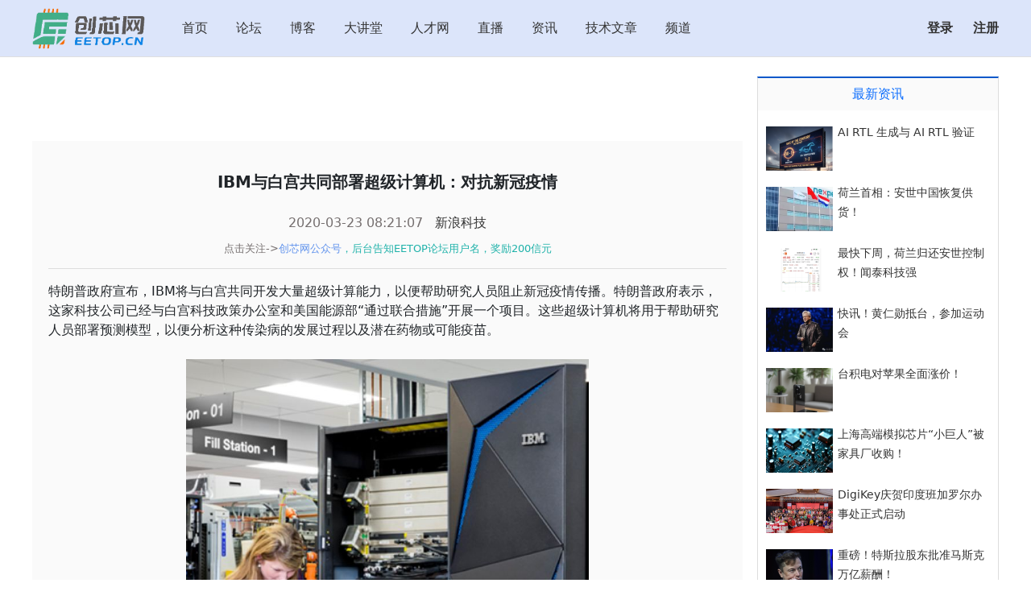

--- FILE ---
content_type: text/html; charset=utf-8
request_url: https://www.eetop.cn/consumer/6948004.html
body_size: 6816
content:
<!DOCTYPE html>
<html>
<head>
    <title>IBM与白宫共同部署超级计算机：对抗新冠疫情 - 综合电子 - -EETOP-创芯网</title>
    <meta charset="utf-8">
    <meta name="viewport" content="width=device-width, initial-scale=1">
    <link rel="stylesheet" type="text/css" href="https://www.eetop.cn/statics/css/third/index.css"/>
    <link rel="stylesheet" type="text/css" href="https://www.eetop.cn/statics/css/third/show.css"/>
    <link rel="stylesheet" type="text/css" href="https://www.eetop.cn/statics/css/third/list.css"/>
    <link rel="stylesheet" type="text/css" href="https://www.eetop.cn/statics/css/third/channel.css"/>
    <link rel="stylesheet" type="text/css" href="https://www.eetop.cn/statics/css/third/tag_list.css"/>
    <link rel="stylesheet" type="text/css" href="https://www.eetop.cn/statics/css/third/global.css"/>
    <link rel="stylesheet" type="text/css" href="https://www.eetop.cn/statics/css/third/right.css"/>
    <link rel="stylesheet" type="text/css" href="https://www.eetop.cn/statics/css/third/header.css"/>
    <link rel="stylesheet" type="text/css" href="https://www.eetop.cn/statics/css/third/page.css" />
    <link rel="stylesheet" type="text/css" href="https://www.eetop.cn/statics/css/third/bootstrap.min.css"/>
    <link rel="stylesheet" type="text/css" href="https://www.eetop.cn/statics/css/third/swiper-bundle.min.css"/>
    <script type="text/javascript" src="https://www.eetop.cn/statics/js/third/jquery.js"></script>
    <script type="text/javascript" src="https://www.eetop.cn/statics/js/jquery.sgallery.js"></script>
    <script type="text/javascript" src="https://www.eetop.cn/statics/js/jquery.cookie.js"></script>
    <script type="text/javascript" src="https://www.eetop.cn/statics/js/third/bootstrap.bundle.min.js"></script>
    <script src="https://www.eetop.cn/statics/js/drivers/jquery.bxslider.min.js"></script>
</head>
<body>    <div class="header clearfix">
    <div class="w1200">
        <div class="show_logo fl" style="width: 13%;">
            <a href="/"><img src="https://www.eetop.cn/statics/images/drivers/new_logo.png" alt=""></a>
        </div>
        <div class="fl show_hd">
            <a href="/">首页</a>
                                                            <a href="https://bbs.eetop.cn">论坛</a>
                                                <a href="https://blog.eetop.cn">博客</a>
                                                <a href="https://edu.eetop.cn/">大讲堂</a>
                                                <a href="https://www.icjob.top/">人才网</a>
                                                <a href="https://live.eetop.cn/">直播</a>
                                                <a href="https://www.eetop.cn/news/1">资讯</a>
                                                                                    <a class="hover_a lis_a nav_l c_f nav_q" href="https://www.eetop.cn/tech/1" target="_blank">技术文章</a>
            <a class="hover_a lis_a nav_l c_f nav_q" href="https://www.eetop.cn/channel.html" target="_blank">频道</a>
        </div>
        <div class="fr login">
                            <!-- {https://www.eetop.cn/index.php?m=member&c=index&a=login&siteid=1 -->
                <!-- https://bbs.eetop.cn/member.php?mod=logging&action=login&source=pc -->
                <a href="https://bbs.eetop.cn/member.php?mod=logging&action=login&source=pc&forward=https%3A%2F%2Fwww.eetop.cn%2Fconsumer%2F6948004.html" target="_blank">登录</a>
                <a href="https://bbs.eetop.cn/member.php?mod=register&source=pc&forward=https%3A%2F%2Fwww.eetop.cn%2Fconsumer%2F6948004.html" target="_blank">注册</a>
                    </div>
    </div>
</div>    <div class="content w1200">
        <style>
            .djgb{
                
                background: #fff;
                /*padding: 50px;*/
                text-align: center;
                position: fixed;
                top: 30%;
                left: 28%;
                border: 2px solid #ddd;
                display: none;
            }
            .djgb span{
                display: inline-block;
                width: 20px;
                height: 20px;
                border-left: 2px solid #ddd;
                border-bottom: 2px solid #ddd;
                position: absolute;
                top: 0;
                right: 0;
                line-height: 16px;
                color: red;
                cursor: pointer;
            }
            iframe.gb_ewm{
                padding-top: 50px;
            }
        </style>
        <div class="djgb" id="djgb_hide">
            <span id="gb">x</span>
            <!-- <img style="width: 200px;" src="https://www.eetop.wang/statics/images/drivers/eetop_gzh.jpg" alt="">
            <p>手机扫码关注，后台输入EETOP BBS 用户名，奖励200信元</p> -->
            <iframe class="gb_ewm"  src="https://static.eetop.cn/show_hide/show_h.html" style="width: 540px; height: 400px;"></iframe>
        </div>

        <div class="row1 py-4 clearfix">
            <div class="list text-body fl" style="width: 73.5%;">
                <div class="all_banner" style="height:80px;    text-align: center;">

  <!-- Revive Adserver Asynchronous JS Tag - Generated with Revive Adserver v5.3.1 -->
<ins data-revive-zoneid="104" data-revive-id="e76a76247adb8b56caf1e3a551f669c2"></ins>
<script async src="//openx.eetop.cn/www/delivery/asyncjs.php"></script>
</div>                <div class="show_con clearfix" style="background: #fafafa;">
                    <div class="s_tit py-3">
                        <p class="pb-4">IBM与白宫共同部署超级计算机：对抗新冠疫情</p>
                        <span style="margin-right: 10px;">2020-03-23 08:21:07  </span>
                        <span style="color: #333;">新浪科技</span>
                        <!-- 分享代码 -->
                                                <!-- 内容页-点击关闭 -->
                        <div style="padding: 10px 0 15px; text-align: center; border-bottom: 1px solid #ddd; font-size: 13px; color: rgb(32, 178, 170);">
                                <span>点击关注-></span><span id="djgb1" style="color: rgb(100, 149, 237); cursor: pointer;">创芯网公众号</span>，后台告知EETOP论坛用户名，奖励200信元
                        </div>                    </div>
                    <div class="s_con" id="s_con">
                        <div>
                                                                                    <span style="font-size:16px;">特朗普政府宣布，IBM将与白宫共同开发大量超级计算能力，以便帮助研究人员阻止新冠疫情传播。特朗普政府表示，这家科技公司已经与白宫科技政策办公室和美国能源部&ldquo;通过联合措施&rdquo;开展一个项目。这些超级计算机将用于帮助研究人员部署预测模型，以便分析这种传染病的发展过程以及潜在药物或可能疫苗。</span><br />
<br />
<div style="text-align: center;"><span style="font-size:16px;"><img alt="" src="http://www.eetop.cn/uploadfile/2020/0323/20200323082156704.jpg" style="width: 500px; height: 500px;" /></span><br />
&nbsp;</div>
<div><span style="font-size:16px;">该项目将会评估来自世界各地的研究方案，并将超级计算资源分配给最能产生立竿见影效果的项目。相关的研究人员都将可以使用这些资源。</span></div>
<p><span style="font-size:16px;">IBM Summit超级计算机系统已经帮助美国能源部确定了有望对抗新冠病毒的药物成分。</span></p>
<p><span style="font-size:16px;">这个联合项目组的其他合作伙伴包括美国国家航空航天局（NASA）、麻省理工学院、伦斯勒理工学院、劳伦斯&middot;利弗莫尔国家实验室、阿贡国家实验室、橡树岭国家实验室、桑迪亚国家实验室和洛斯阿拉莫斯国家实验室以及国家科学基金会。</span><br />
&nbsp;</p>
<hr />
<p>免责声明：本文由作者原创。文章内容系作者个人观点，转载目的在于传递更多信息，并不代表EETOP赞同其观点和对其真实性负责。如涉及作品内容、版权和其它问题，请及时联系我们，我们将在第一时间删除！</p>
                                                                                </div>
                    </div>
                    <p style="font-weight: 600; ">关键词：
                                                    <a style="" href="https://www.eetop.cn/tags/IBM" target="_blank"><span>IBM</span></a>
                                                    <a style="" href="https://www.eetop.cn/tags/%E8%B6%85%E7%BA%A7%E8%AE%A1%E7%AE%97%E6%9C%BA" target="_blank"><span>超级计算机</span></a>
                                            </p>
                </div>
                <div class="gjc_s mt-4">
                    <div class="gjc" style="">
                        <!-- <p style="font-weight: 600;">关键词：<span>半导体产业</span></p> -->
                        <ul class="clearfix mt-3 ewm">
                            <li>
                                <img src="../../../statics/images/drivers/eetop_gzh.jpg" alt="">
                                <p>EETOP 官方微信</p>
                            </li>
                            <li>
                                <img src="../../../statics/images/drivers/cxdjt.jpg" alt="">
                                <p>创芯大讲堂 在线教育</p>
                            </li>
                            <li>
                                <img src="../../../statics/images/drivers/bdtcxw.png" alt="">
                                <p>半导体创芯网  快讯</p>
                            </li>
                        </ul>
                    </div>
                    <div class="xgwz">
                        <p class="mt-4 mb-4 pb-3 show_l">相关文章</p>
                        <ul class="clearfix">
                            <li class="fl">上一篇：<a href="https://www.eetop.cn/consumer/6947998.html" target="_blank">&ldquo;新基建&rdquo;成风口，莫让这一短板成掣肘</a></li>
                            <li class="fr" style="text-align: right;">下一篇：<a href="https://www.eetop.cn/consumer/6948005.html" target="_blank">疫情下无人骑车 共享滑板车企业Lime计</a></li>
                        </ul>
                    </div>
                    <div class="bk15"></div>
                    <script type="text/javascript" src="https://www.eetop.cn/index.php?m=mood&c=index&a=init&id=100-6948004-1"></script>                                                            <!-- <div class="ysyd">
                        <p class="mt-4 mb-4 pb-3 show_l">延伸阅读</p>
                        <ul class="clearfix">
                                                        <li>
                                <a href="https://www.eetop.cn/consumer/6944454.html" target="_blank"><img width="165" height="124" src="http://www.eetop.cn/uploadfile/2019/0607/20190607020738372.jpg" alt=""></a>
                                <p class="mt-3"><a href="https://www.eetop.cn/consumer/6944454.html" target="_blank">IBM最新裁员1700人</a></p>
                            </li>
                                                        <li>
                                <a href="https://www.eetop.cn/consumer/6944770.html" target="_blank"><img width="165" height="124" src="http://www.eetop.cn/uploadfile/2019/0702/20190702100506454.jpg" alt=""></a>
                                <p class="mt-3"><a href="https://www.eetop.cn/consumer/6944770.html" target="_blank">IBM利用磁共振对</a></p>
                            </li>
                                                        <li>
                                <a href="https://www.eetop.cn/consumer/6945209.html" target="_blank"><img width="165" height="124" src="http://www.eetop.cn/uploadfile/2019/0801/20190801010027603.jpg" alt=""></a>
                                <p class="mt-3"><a href="https://www.eetop.cn/consumer/6945209.html" target="_blank">前IBM HR 副总</a></p>
                            </li>
                                                        <li>
                                <a href="https://www.eetop.cn/consumer/6946177.html" target="_blank"><img width="165" height="124" src="http://www.eetop.cn/uploadfile/2019/1022/20191022022758321.jpg" alt=""></a>
                                <p class="mt-3"><a href="https://www.eetop.cn/consumer/6946177.html" target="_blank">IBM驳斥谷歌量子</a></p>
                            </li>
                                                    </ul>
                    </div> -->
                                                            <div class="commList mt-4 clearfix">
                        <h3 class="mb-3" style="font-size: 18px;">全部评论</h3>
                        <ul class="list">
                                                        <iframe src="https://www.eetop.cn/index.php?m=comment&c=index&a=init&commentid=content_100-6948004-1&iframe=1" width="99%" height="100%" id="comment_iframe" frameborder="0"
                            scrolling="no"></iframe>
                                                    </ul>
                    </div>
                </div>
            </div>
                <div class="list text-body fr" style="width: 25%;">
    <!-- <div class="zx_banner mb10" style="width: 100%; height: 250px;">
        <ins data-revive-zoneid="73" data-revive-id="e76a76247adb8b56caf1e3a551f669c2"></ins>
        <script async src="//openx.eetop.cn/www/delivery/asyncjs.php"></script>
    </div> -->
    <div  class="mb-3 right_banner" style="display: none;">
        <script async src="https://pagead2.googlesyndication.com/pagead/js/adsbygoogle.js?client=ca-pub-8645452338518100" crossorigin="anonymous"></script>
        <!-- 300*250-1 -->
        <ins class="adsbygoogle"
             style="display:inline-block;width:300px;height:250px"
             data-ad-client="ca-pub-8645452338518100"
             data-ad-slot="3830890257"></ins>
        <script>
             (adsbygoogle = window.adsbygoogle || []).push({});
        </script>
    </div>    <div class="right_1 mb-3">
        <ul class="nav1 nav-tabs1">
            <li class="nav-item">
                <a class="nav-link">最新资讯</a>
            </li>
        </ul>
        <div class="tab-content">
            <div class="tab-pane fade show active tab_show clearfix" style="padding-bottom: 15px";>
                <div class="sz">
                    <ul class="clearfix">
                                                                                <li class="clearfix">
                                <!-- <i></i> -->
                                <a href="https://www.eetop.cn/semi/6964756.html" target="_blank"><img class="fl" style="width: 30%;" src="https://www.eetop.cn/uploadfile/2025/1108/thumb_83_55_20251108112727748.png" alt=""></a>
                                <div class="fr tab_r" style="width: 68%;">
                                    <a href="https://www.eetop.cn/semi/6964756.html" target="_blank">AI RTL 生成与 AI RTL 验证</a>
                                    <!-- <p>120 阅读</p> -->
                                </div>
                            </li>
                                                        <li class="clearfix">
                                <!-- <i></i> -->
                                <a href="https://www.eetop.cn/semi/6964755.html" target="_blank"><img class="fl" style="width: 30%;" src="https://www.eetop.cn/uploadfile/2025/1108/thumb_83_55_20251108112500833.png" alt=""></a>
                                <div class="fr tab_r" style="width: 68%;">
                                    <a href="https://www.eetop.cn/semi/6964755.html" target="_blank">荷兰首相：安世中国恢复供货！</a>
                                    <!-- <p>120 阅读</p> -->
                                </div>
                            </li>
                                                        <li class="clearfix">
                                <!-- <i></i> -->
                                <a href="https://www.eetop.cn/semi/6964754.html" target="_blank"><img class="fl" style="width: 30%;" src="https://www.eetop.cn/uploadfile/2025/1107/thumb_83_55_20251107055132185.jpg" alt=""></a>
                                <div class="fr tab_r" style="width: 68%;">
                                    <a href="https://www.eetop.cn/semi/6964754.html" target="_blank">最快下周，荷兰归还安世控制权！闻泰科技强</a>
                                    <!-- <p>120 阅读</p> -->
                                </div>
                            </li>
                                                        <li class="clearfix">
                                <!-- <i></i> -->
                                <a href="https://www.eetop.cn/semi/6964753.html" target="_blank"><img class="fl" style="width: 30%;" src="https://www.eetop.cn/uploadfile/2025/1107/thumb_83_55_20251107013727684.jpg" alt=""></a>
                                <div class="fr tab_r" style="width: 68%;">
                                    <a href="https://www.eetop.cn/semi/6964753.html" target="_blank">快讯！黄仁勋抵台，参加运动会</a>
                                    <!-- <p>120 阅读</p> -->
                                </div>
                            </li>
                                                        <li class="clearfix">
                                <!-- <i></i> -->
                                <a href="https://www.eetop.cn/semi/6964752.html" target="_blank"><img class="fl" style="width: 30%;" src="https://www.eetop.cn/uploadfile/2025/1107/thumb_83_55_20251107094622599.jpg" alt=""></a>
                                <div class="fr tab_r" style="width: 68%;">
                                    <a href="https://www.eetop.cn/semi/6964752.html" target="_blank">台积电对苹果全面涨价！</a>
                                    <!-- <p>120 阅读</p> -->
                                </div>
                            </li>
                                                        <li class="clearfix">
                                <!-- <i></i> -->
                                <a href="https://www.eetop.cn/semi/6964751.html" target="_blank"><img class="fl" style="width: 30%;" src="https://www.eetop.cn/uploadfile/2025/1107/thumb_83_55_20251107094322714.jpg" alt=""></a>
                                <div class="fr tab_r" style="width: 68%;">
                                    <a href="https://www.eetop.cn/semi/6964751.html" target="_blank">上海高端模拟芯片“小巨人”被家具厂收购！</a>
                                    <!-- <p>120 阅读</p> -->
                                </div>
                            </li>
                                                        <li class="clearfix">
                                <!-- <i></i> -->
                                <a href="https://www.eetop.cn/consumer/6964750.html" target="_blank"><img class="fl" style="width: 30%;" src="https://www.eetop.cn/uploadfile/2025/1107/thumb_83_55_20251107093730331.jpg" alt=""></a>
                                <div class="fr tab_r" style="width: 68%;">
                                    <a href="https://www.eetop.cn/consumer/6964750.html" target="_blank">DigiKey庆贺印度班加罗尔办事处正式启动</a>
                                    <!-- <p>120 阅读</p> -->
                                </div>
                            </li>
                                                        <li class="clearfix">
                                <!-- <i></i> -->
                                <a href="https://www.eetop.cn/consumer/6964749.html" target="_blank"><img class="fl" style="width: 30%;" src="https://www.eetop.cn/uploadfile/2025/1107/thumb_83_55_20251107081130229.jpg" alt=""></a>
                                <div class="fr tab_r" style="width: 68%;">
                                    <a href="https://www.eetop.cn/consumer/6964749.html" target="_blank">重磅！特斯拉股东批准马斯克万亿薪酬！</a>
                                    <!-- <p>120 阅读</p> -->
                                </div>
                            </li>
                                                        <li class="clearfix">
                                <!-- <i></i> -->
                                <a href="https://www.eetop.cn/semi/6964748.html" target="_blank"><img class="fl" style="width: 30%;" src="https://www.eetop.cn/uploadfile/2025/1106/thumb_83_55_20251106113637801.jpg" alt=""></a>
                                <div class="fr tab_r" style="width: 68%;">
                                    <a href="https://www.eetop.cn/semi/6964748.html" target="_blank">闻泰科技二股东巨额减持，套现15亿！</a>
                                    <!-- <p>120 阅读</p> -->
                                </div>
                            </li>
                                                        <li class="clearfix">
                                <!-- <i></i> -->
                                <a href="https://www.eetop.cn/wearable/6964747.html" target="_blank"><img class="fl" style="width: 30%;" src="https://www.eetop.cn/uploadfile/2025/1106/thumb_83_55_20251106110241679.jpg" alt=""></a>
                                <div class="fr tab_r" style="width: 68%;">
                                    <a href="https://www.eetop.cn/wearable/6964747.html" target="_blank">大联大品佳集团推出基于达发科技产品的头戴</a>
                                    <!-- <p>120 阅读</p> -->
                                </div>
                            </li>
                                                                        </ul>
                </div>
            </div>
        </div>
    </div>
    <div class="right_1 clearfix">
        <ul class="nav1 nav-tabs1">
            <li class="nav-item">
                <a class="nav-link">最热资讯</a>
            </li>
        </ul>
        <div class="tab-content">
            <div class="tab-pane fade show active tab_show clearfix" style="padding-bottom: 15px";>
               <div class="sz">
                    <ul>
                                                                        <li class="clearfix">
                            <!-- <i></i> -->
                            <a href="https://www.eetop.cn/consumer/24717.html" target="_blank"><img class="fl" style="width: 30%;" src="https://www.eetop.cn/statics/images/nopic.gif" alt=""></a>
                            <div class="fr tab_r" style="width: 68%;">
                                <a href="https://www.eetop.cn/consumer/24717.html" target="_blank">SK电讯约30亿美元收购海力士21.1%股权</a>
                                <!-- <p>120 阅读</p> -->
                            </div>
                        </li>
                                                <li class="clearfix">
                            <!-- <i></i> -->
                            <a href="https://www.eetop.cn/consumer/6964733.html" target="_blank"><img class="fl" style="width: 30%;" src="https://www.eetop.cn/uploadfile/2025/1105/thumb_83_55_20251105081018412.jpg" alt=""></a>
                            <div class="fr tab_r" style="width: 68%;">
                                <a href="https://www.eetop.cn/consumer/6964733.html" target="_blank">诺基亚计划退市</a>
                                <!-- <p>120 阅读</p> -->
                            </div>
                        </li>
                                                <li class="clearfix">
                            <!-- <i></i> -->
                            <a href="https://www.eetop.cn/consumer/6964726.html" target="_blank"><img class="fl" style="width: 30%;" src="https://www.eetop.cn/uploadfile/2025/1104/thumb_83_55_20251104092138854.jpg" alt=""></a>
                            <div class="fr tab_r" style="width: 68%;">
                                <a href="https://www.eetop.cn/consumer/6964726.html" target="_blank">特斯拉销量暴跌！</a>
                                <!-- <p>120 阅读</p> -->
                            </div>
                        </li>
                                                <li class="clearfix">
                            <!-- <i></i> -->
                            <a href="https://www.eetop.cn/consumer/6964732.html" target="_blank"><img class="fl" style="width: 30%;" src="https://www.eetop.cn/uploadfile/2025/1105/thumb_83_55_20251105080847865.jpg" alt=""></a>
                            <div class="fr tab_r" style="width: 68%;">
                                <a href="https://www.eetop.cn/consumer/6964732.html" target="_blank">IBM加入全球裁员大军！</a>
                                <!-- <p>120 阅读</p> -->
                            </div>
                        </li>
                                                <li class="clearfix">
                            <!-- <i></i> -->
                            <a href="https://www.eetop.cn/consumer/6964749.html" target="_blank"><img class="fl" style="width: 30%;" src="https://www.eetop.cn/uploadfile/2025/1107/thumb_83_55_20251107081130229.jpg" alt=""></a>
                            <div class="fr tab_r" style="width: 68%;">
                                <a href="https://www.eetop.cn/consumer/6964749.html" target="_blank">重磅！特斯拉股东批准马斯克万亿薪酬！</a>
                                <!-- <p>120 阅读</p> -->
                            </div>
                        </li>
                                                <li class="clearfix">
                            <!-- <i></i> -->
                            <a href="https://www.eetop.cn/consumer/6964562.html" target="_blank"><img class="fl" style="width: 30%;" src="https://www.eetop.cn/uploadfile/2025/0923/thumb_83_55_20250923011854674.jpg" alt=""></a>
                            <div class="fr tab_r" style="width: 68%;">
                                <a href="https://www.eetop.cn/consumer/6964562.html" target="_blank">贸泽电子Mouser Talks Tech专访FIRST®创</a>
                                <!-- <p>120 阅读</p> -->
                            </div>
                        </li>
                                                <li class="clearfix">
                            <!-- <i></i> -->
                            <a href="https://www.eetop.cn/consumer/6964714.html" target="_blank"><img class="fl" style="width: 30%;" src="https://www.eetop.cn/uploadfile/2025/1031/thumb_83_55_20251031091352962.jpg" alt=""></a>
                            <div class="fr tab_r" style="width: 68%;">
                                <a href="https://www.eetop.cn/consumer/6964714.html" target="_blank">黄仁勋韩国行：啤酒炸鸡玩嗨了！</a>
                                <!-- <p>120 阅读</p> -->
                            </div>
                        </li>
                                                <li class="clearfix">
                            <!-- <i></i> -->
                            <a href="https://www.eetop.cn/consumer/6964750.html" target="_blank"><img class="fl" style="width: 30%;" src="https://www.eetop.cn/uploadfile/2025/1107/thumb_83_55_20251107093730331.jpg" alt=""></a>
                            <div class="fr tab_r" style="width: 68%;">
                                <a href="https://www.eetop.cn/consumer/6964750.html" target="_blank">DigiKey庆贺印度班加罗尔办事处正式启动</a>
                                <!-- <p>120 阅读</p> -->
                            </div>
                        </li>
                                                <li class="clearfix">
                            <!-- <i></i> -->
                            <a href="https://www.eetop.cn/consumer/6964738.html" target="_blank"><img class="fl" style="width: 30%;" src="https://www.eetop.cn/uploadfile/2025/1105/thumb_83_55_20251105015352309.jpg" alt=""></a>
                            <div class="fr tab_r" style="width: 68%;">
                                <a href="https://www.eetop.cn/consumer/6964738.html" target="_blank">贸泽授权代理Renesas Electronics新技术产</a>
                                <!-- <p>120 阅读</p> -->
                            </div>
                        </li>
                                                <li class="clearfix">
                            <!-- <i></i> -->
                            <a href="https://www.eetop.cn/consumer/6955159.html" target="_blank"><img class="fl" style="width: 30%;" src="https://www.eetop.cn/uploadfile/2022/0111/thumb_83_55_20220111092002107.jpg" alt=""></a>
                            <div class="fr tab_r" style="width: 68%;">
                                <a href="https://www.eetop.cn/consumer/6955159.html" target="_blank">2599元！国行任天堂Switch OLED今日正式开售</a>
                                <!-- <p>120 阅读</p> -->
                            </div>
                        </li>
                                                                    </ul>
                </div>
            </div>
        </div>
    </div>
</div>
        </div>
    </div>
    <div class="w100 footer pt-4">
    <div class="row">
        <div class="col-sm-12" style="background: #fafafa; padding: 20px 0;">
            <div class="w1200">
                <div class="ft_nav">
                    <div class="links">
                        <a href="https://www.eetop.cn/">创芯网(EETOP)-电子设计论坛、博客、超人气的电子工程师资料分享平台 </a>
                                                                                                <a href="https://bbs.eetop.cn" target="_blank">论坛</a>
                                                                        <a href="https://blog.eetop.cn" target="_blank">博客</a>
                                                                        <a href="https://edu.eetop.cn/" target="_blank">大讲堂</a>
                                                                        <a href="https://www.icjob.top/" target="_blank">人才网</a>
                                                                        <a href="https://live.eetop.cn/" target="_blank">直播</a>
                                                                                                <a href="https://www.eetop.cn/index.php?m=content&c=index&a=lists&catid=161" target="_blank">关于我们</a>
                                                                        <a href="https://www.eetop.cn/index.php?m=content&c=index&a=lists&catid=162" target="_blank">联系我们</a>
                                                                        <a href="http://bbs.eetop.cn/thread-636644-1-1.html" target="_blank">隐私声明</a>
                                                                    </div>
                    <p style="padding: 15px 0; color: red;">@2003 - 2025 EETOP </p>
                    <p>京ICP备 15035084号   京公网安备 11010502037710</p>
                </div>
            </div>
        </div>
    </div>
</div>

<script>
var _hmt = _hmt || [];
(function() {
  var hm = document.createElement("script");
  hm.src = "https://hm.baidu.com/hm.js?fdfa1a2ce5868f440110d5c8fe7cd441";
  var s = document.getElementsByTagName("script")[0]; 
  s.parentNode.insertBefore(hm, s);
})();
</script>
   <!-- 百度统计 -->    
    <script>
        $("#djgb1").click(function(event) {
            $("#djgb_hide").toggle();
            event.stopPropagation(); 
        })
        $(document).click(function() {
            $('#djgb_hide').hide();
        });
        $("#gb").click(function() {
            $('#djgb_hide').hide();
        });
    </script>
    <script type="text/javascript">
        function show_ajax(obj) {
            var keywords = $(obj).text();
            var offset = $(obj).offset();
            var jsonitem = '';
            $.getJSON("https://www.eetop.cn/index.php?m=content&c=index&a=json_list&type=keyword&modelid=1&id=6948004&keywords=" + encodeURIComponent(keywords),
                function (data) {
                    var j = 1;
                    var string = "<div class='point key-float'><div style='position:relative'><div class='arro'></div>";
                    string += "<a href='JavaScript:;' onclick='$(this).parent().parent().remove();' hidefocus='true' class='close'><span>关闭</span></a><div class='contents f12'>";
                    if (data != 0) {
                        $.each(data, function (i, item) {
                            j = i + 1;
                            jsonitem += "<a href='" + item.url + "' target='_blank'>" + j + "、" + item.title + "</a><BR>";

                        });
                        string += jsonitem;
                    } else {
                        string += '没有找到相关的信息！';
                    }
                    string += "</div><span class='o1'></span><span class='o2'></span><span class='o3'></span><span class='o4'></span></div></div>";
                    $(obj).after(string);
                    $('.key-float').mouseover(
                        function () {
                            $(this).siblings().css({"z-index": 0})
                            $(this).css({"z-index": 1001});
                        }
                    )
                    $(obj).next().css({"left": +offset.left - 100, "top": +offset.top + $(obj).height() + 12});
                });
        }

        function add_favorite(title) {
            $.getJSON('https://www.eetop.cn/api.php?op=add_favorite&title=' + encodeURIComponent(title) + '&url=' + encodeURIComponent(location.href) + '&' + Math.random() + '&callback=?', function (data) {
                if (data.status == 1) {
                    $("#favorite").html('收藏成功');
                } else {
                    alert('请登录');
                }
            });
        }

        $(function () {
            $('#Article .content img').LoadImage(true, 660, 660, 'https://www.eetop.cn/statics/images/s_nopic.gif');
        })
    </script>
    <script language="JavaScript" src="https://www.eetop.cn/api.php?op=count&id=6948004&modelid=1"></script>
    
</body>
</html> 

--- FILE ---
content_type: text/html; charset=utf-8
request_url: https://www.eetop.cn/index.php?m=mood&c=index&a=init&id=100-6948004-1
body_size: 738
content:
document.write("<style type=\"text/css\">   #mood{margin: 0 auto; position: relative;}  #mood ul li,#mood ul li div.pillar{display:inline-block;display:-moz-inline-stack;zoom:1;*display:inline;}  #mood ul li{vertical-align: bottom}  #mood ul #li{width:100%; padding-bottom:10px; text-align: center;}  #mood ul li label{ display:block;}  #mood ul li div.pillar{ height:20px; width:80px; background:url(https://www.eetop.cn/statics/images/mood/mood.gif) repeat-y 28px center; margin-bottom:5px;}  #mood ul li div.pass{background-position: -83px center;}  .mood1{height: 110px; }  .spp{    font-size: 16px;    font-weight: 500;    position: absolute;    top: 20px;  }  img.dz{    width: 30px;    margin-top: 40px;    margin-bottom: 5px;    cursor:pointer;  }  .fx{    margin-top: 45px;  }</style><div id=\"mood\" class=\"mood mood1\"><ul class=\"clearfix\">      <li id=\"li\" class=\"li1\">      <img id=\"dianzan\" onclick=\"vote(7)\" class=\"dz dz1\" src=\"../../../../statics/images/aa/dz2.jpg\"><span class=\"spp spp1\">0</span><br />    </li>  </ul><!-- 分享代码 --><div class=\"fr fx fx1\">  </div></div><script type=\"text/javascript\">function vote(id) {  var praise_img = $(\"#dianzan\");  $.getJSON(\'https://www.eetop.cn/index.php?m=mood&c=index&a=post&id=100-6948004-1&k=\'+id+\'&\'+Math.random()+\'&callback=?\', function(data){    if(data.status==1)  {      $(\'#mood\').html(data.data);      if(praise_img.attr(\"src\") == (\"../../../../statics/images/aa/dz1.jpg\")){        $(\"#dianzan\").attr(\"src\",\"../../../../statics/images/aa/dz2.jpg\");      }else {        $(\"#dianzan\").attr(\"src\",\"../../../../statics/images/aa/dz1.jpg\");      }    }else {      alert(data.data);      if(praise_img.attr(\"src\") == (\"../../../../statics/images/aa/dz2.jpg\")){        $(\"#dianzan\").attr(\"src\",\"../../../../statics/images/aa/dz1.jpg\");      }    }  })}</script>");

--- FILE ---
content_type: text/html
request_url: https://static.eetop.cn/show_hide/show_h.html
body_size: 225
content:
<!DOCTYPE html>
<html lang="en">
<head>
    <meta charset="UTF-8">
    <meta http-equiv="Content-Security-Policy" content="upgrade-insecure-requests">
    <title>创芯网</title>
</head>
<body>
    <style>
        .hide{
            text-align: center;
        }
        .hide img{
            width: 200px;
        }
    </style>
    <div class="hide">
        <img src="eetop_gzh.jpg" alt="">
        <p>手机扫码关注，后台输入EETOP BBS 用户名，奖励200信元</p>
    </div>
</body>
</html>

--- FILE ---
content_type: text/html; charset=utf-8
request_url: https://www.eetop.cn/index.php?m=comment&c=index&a=init&commentid=content_100-6948004-1&iframe=1
body_size: 2615
content:
<!DOCTYPE html PUBLIC "-//W3C//DTD XHTML 1.0 Transitional//EN" "https://www.w3.org/TR/xhtml1/DTD/xhtml1-transitional.dtd">
<html xmlns="https://www.w3.org/1999/xhtml">
<head>
<meta http-equiv="Content-Type" content="text/html; charset=utf-8" />
<meta http-equiv="X-UA-Compatible" content="IE=7" />
<title>EETOP-创芯网</title>
<meta name="keywords" content="EETOP,创芯网,电子工程师网,半导体,集成电路,芯片,数字IC,模拟IC,电子应用,电子工程师,电子,电子网,电子网站,半导体社区,半导体论坛,电子工程师社区">
<meta name="description" content="EETOP-创芯网（原:中国电子顶级开发网）是一家专为中国电子工程师、芯片工程师和电子设计主管提供半导体电子技术开发应用资讯的网络传媒。其内容服务核心是快速传播半导体集成电路领域的最新技术产品，新闻资讯，电子技术应用知识，提供电子工程师和设计主管所需要的各种工具资料。频道包括:半导体,集成电路,FPGA,可编程逻辑,汽车电子,通讯,手机,物联网,机器人,人工智能,数字电视,网络通信,工业控制,测试测量,安防电子,医疗电子,单片机,嵌入式,模拟电子,电源管理,RF无线,传感技术,MEMS">
<link href="https://www.eetop.cn/statics/css/reset.css" rel="stylesheet" type="text/css" />
<link href="https://www.eetop.cn/statics/css/default_blue.css" rel="stylesheet" type="text/css" />
<script language="javascript" type="text/javascript" src="https://www.eetop.cn/statics/js/jquery.min.js"></script>
<script language="javascript" type="text/javascript" src="https://www.eetop.cn/statics/js/jquery.sgallery.js"></script>
<style>
body{background:none;}
</style>
</head>
<body onload="iframe_height()">
<div id="bodyheight">
  <form action="https://www.eetop.cn/index.php?m=comment&c=index&a=post&commentid=content_100-6948004-1" method="post" onsubmit="return on_submit()">
    <input type="hidden" name="title" value="IBM%E4%B8%8E%E7%99%BD%E5%AE%AB%E5%85%B1%E5%90%8C%E9%83%A8%E7%BD%B2%E8%B6%85%E7%BA%A7%E8%AE%A1%E7%AE%97%E6%9C%BA%EF%BC%9A%E5%AF%B9%E6%8A%97%E6%96%B0%E5%86%A0%E7%96%AB%E6%83%85">
    <input type="hidden" name="url" value="https%3A%2F%2Fwww.eetop.cn%2Fconsumer%2F6948004.html">
      <div class="comment-form">
        <h5><strong>我来说两句</strong><span style="margin-right: 10px;" class="fn rt blue">已有<font color="#FF0000">0</font>条评论</span></h5>
        <div class="posn">我的态度：<input type="radio" name="direction" value="1" /> <img src="https://www.eetop.cn/statics/images/icon/zheng.png" /> <input type="radio" name="direction" value="2" /> <img src="https://www.eetop.cn/statics/images/icon/fan.png" /> <input type="radio" name="direction" value="3"  /> <img src="https://www.eetop.cn/statics/images/icon/zhong.png" />
        </div>
        <textarea rows="8" cols="80" name="content"></textarea><br>
        
      <label>验证码：<input type="text" name="code"  class="input-text" id="yzmText" onfocus="var offset = $(this).offset();$('#yzm').css({'left': +offset.left-8, 'top': +offset.top-$('#yzm').height()});$('#yzm').show();$('#yzmText').data('hide', 1)" onblur='$("#yzmText").data("hide", 0);setTimeout("hide_code()", 3000)' /></label>
      <div id="yzm" class="yzm"><img id='checkcode' onclick='this.src=this.src+"&"+Math.random()' src='https://www.eetop.cn/api.php?op=checkcode&code_len=4&font_size=20&width=130&height=50&font_color=&background='><br />点击图片更换</a></div>
        <div class="bk10"></div>
            <div class="btn"><input type="submit" value="发表评论" /></div>&nbsp;&nbsp;&nbsp;&nbsp;
                    <a href="https://bbs.eetop.cn/member.php?mod=logging&action=login&source=pc&forward=https%3A%2F%2Fwww.eetop.cn%2Fconsumer%2F6948004.html" target="_top" class="blue">登录</a>
          <span> | </span><a href="https://bbs.eetop.cn/member.php?mod=register&source=pc&forward=https%3A%2F%2Fwww.eetop.cn%2Fconsumer%2F6948004.html" class="blue"  target="_top">注册</a>
                          </div>  
  </form>   
       <div class="bk10"></div>
<script type="text/javascript">
function support(id, commentid) {
  $.getJSON('https://www.eetop.cn/index.php?m=comment&c=index&a=support&format=jsonp&commentid='+commentid+'&id='+id+'&callback=?', function(data){
    if(data.status == 1) {
      $('#support_'+id).html(parseInt($('#support_'+id).html())+1);
    } else {
      alert(data.msg);
    }
  });
}

function reply(id,commentid) {
  var str = '<form action="https://www.eetop.cn/index.php?m=comment&c=index&a=post&commentid='+commentid+'&id='+id+'" method="post" onsubmit="return on_submit()"><textarea rows="10" style="width:100%" name="content"></textarea><label>验证码：<input type="text" name="code" id="yzmreplay" class="input-text" onfocus="var offset = $(this).offset();$(\'#yzm\').css({\'left\': +offset.left-8, \'top\': +offset.top-$(\'#yzm\').height()});$(\'#yzm\').show();$(\'#yzmText\').data(\'hide\', 1)" onblur=\'$("#yzmText").data("hide", 0);setTimeout("hide_code()", 3000)\' /></label>  <div class="btn"><input type="submit" value="发表评论" /></div>&nbsp;&nbsp;&nbsp;&nbsp;<a href="https://www.eetop.cn/index.php?m=member&c=index&a=login&forward=https%3A%2F%2Fwww.eetop.cn%2Fconsumer%2F6948004.html" class="blue" target="_top">登录</a> | <a href="https://www.eetop.cn/index.php?m=member&c=index&a=register" class="blue" target="_top">注册</a>  </form>';
  $('#reply_'+id).html(str).toggle();
  iframe_height();
}

function hide_code() {
  if ($('#yzmText').data('hide')==0) {
    $('#yzm').hide();
  }
}
function on_submit() {
      var checkcode = $("#yzmText").val() == '' ? $("#yzmreplay").val() : $("#yzmText").val();
    var res = $.ajax({
      url: "https://www.eetop.cn/index.php?m=pay&c=deposit&a=public_checkcode&code="+checkcode,
      async: false
    }).responseText;
    if(res != 1) {
    alert('验证码错误');
    return false;
  } else {
    iframe_height(200);
    $('#bodyheight').hide();
    $('#loading').show();
    return true;
  }
}
function iframe_height(height) {
  if (!height) {
    var height = document.getElementById('bodyheight').scrollHeight;
  } 
  $('#top_src').attr('src', "https://www.eetop.cn/js.html?"+height+'|'+0);
}



</script>
</div>
<iframe width='0' id='top_src' height='0' src=''></iframe>
<div class="hidden text-c" id="loading">
<img src="https://www.eetop.cn/statics/images/msg_img/loading.gif" /> 正在提交中...
</div>


</body>
</html>

--- FILE ---
content_type: text/html; charset=utf-8
request_url: https://www.google.com/recaptcha/api2/aframe
body_size: 267
content:
<!DOCTYPE HTML><html><head><meta http-equiv="content-type" content="text/html; charset=UTF-8"></head><body><script nonce="eD2VKskjAPJkoDmlrxbBmw">/** Anti-fraud and anti-abuse applications only. See google.com/recaptcha */ try{var clients={'sodar':'https://pagead2.googlesyndication.com/pagead/sodar?'};window.addEventListener("message",function(a){try{if(a.source===window.parent){var b=JSON.parse(a.data);var c=clients[b['id']];if(c){var d=document.createElement('img');d.src=c+b['params']+'&rc='+(localStorage.getItem("rc::a")?sessionStorage.getItem("rc::b"):"");window.document.body.appendChild(d);sessionStorage.setItem("rc::e",parseInt(sessionStorage.getItem("rc::e")||0)+1);localStorage.setItem("rc::h",'1762611010323');}}}catch(b){}});window.parent.postMessage("_grecaptcha_ready", "*");}catch(b){}</script></body></html>

--- FILE ---
content_type: text/css
request_url: https://www.eetop.cn/statics/css/third/index.css
body_size: 3278
content:
/*头部---------------------------------------------------------------------*/
.header_index{
    box-shadow: 0px 4px 9px 0px rgba(184,182,182,0.5);
    background-color: #fff;
}
.header_index .hd_link{
    color: #000;
}
.header_index .hd_link:hover{
    color: blue;
}
.nav .nav_l{
    line-height: 50px;
}
.nav li a{
    font-size: 16px;
    color: #fff !important;
}
.nav li a:hover{
    font-weight: 600;
    color: #fff !important;
}
.hd_logo{
    width: 19.5%;
}
.hd_banner{
    width: 42%; 
    height: 70px;
}
#wrap #tit span{
    float: left;
    padding: 0 10px;
    margin: 0 5px -2px 0;
    height: 21px;
    line-height: 22px;
    border: 1px solid #c4c4c4;
    background-color: #efefef;
    border-bottom: 0px;
    cursor: pointer;
    border-radius: 2px 2px 0 0;
    overflow: hidden;
}
#wrap #tit span.select{
    background-color: #fff;
    height: 28px;
    position: relative;
    z-index: 999 !important;
}
#wrap ul li{
    display: none;
}
#wrap ul li.show{
    display: block;
}
#wrap ul li .ss{
    display: inline-block;
    border: 1px solid #c4c4c4;
    background: url(../../images/drivers/icons.png) no-repeat -141px -134px;
}
.hd_list{
    background-color: #0b68a9;
}
.hd_list .list_link{
    color: #fff;
}
.hd_r a{      /*登录注册*/
    line-height: 50px;
    /*font-weight: 600;*/
    margin-left: 20px;
    display: inline-block;
    color: #fff;
}
.hd_r a:hover{
    color: #fff;
    font-weight: 600;
}
.search{
    margin-left: 10px;
    overflow: hidden;
}
.search input{
    width: 360px;
    padding: 6px 5px 5px 20px;
}
.search .btn1{
    padding: 10px;
    border-radius: 3px;
    background-color: #0b68a9;
    border: none;
    margin-left:0;
    width: 50px !important;
    color: #fff;
    font-size: 14px;
}
.search input {
  width: 280px;
  padding: 8px 5px 8px 20px;
}
.link{
    display: inline-block;
    line-height: 27px;
    padding: 0 10px;
    background-color: #efefef;
    border: 1px solid #c4c4c4;
    border-bottom-width: 1px;
    border-bottom-style: solid;
    border-bottom-color: rgb(196, 196, 196);
    border-bottom: none;
    border-radius: 2px 2px 0 0;
}
.show_1{        /*四个---------------------------------*/
    width: 100%;
    padding: 10px;
    background-color: #fafafa;
}
.show_1 .s1_con a{
    float: left;
    width: 33.3%;
    text-align: left;
    line-height: 60px;
    position: relative;
    display: inline-block;
    font-size: 20px;
    /*color: #41607d;*/
    color: #41607d;
    padding-left: 60px;
}
.show_1 .s1_con a:before{
    display: block;
    position: absolute;
    font-size: 20px;
    width: 25px;
    height: 25px;
    background: #8b939e;
    line-height: 25px;
    margin-top: 15px;
    text-align: center;
    color: #fff;
    border-radius: 17px;
    left: 25px;
    top: 3px;
}
/*.show_1 .s1_con a:nth-child(even):before{
    left: 40px;
}
.show_1 .s1_con a:nth-child(even){
    padding-left: 76px; 
}*/
.show_1 .s1_con a:nth-child(1):before {
    content: "1";
}
.show_1 .s1_con a:nth-child(2):before {
    content: "2";
}
.show_1 .s1_con a:nth-child(3):before {
    content: "3";
}
.show_1 .s1_con a:nth-child(4):before {
    content: "4"; 
}
.show_1 .s1_con a:nth-child(5):before {
    content: "5"; 
}
.show_1 .s1_con a:nth-child(6):before {
    content: "6"; 
}

.show_2 h5,.zxhd h5,.show_3 h5,.tjzx h5,.show_4 h5,.show_5 h5,.jjzp h5,.show_6 h5,.rmtz h5,.show_7 h5{
/*    font-weight: 600;*/
    display: inline-block;
}
.s2_show .s2_l1{
    border-bottom: 1px solid #ddd;
}
.s2_list ul li:nth-child(3n),.s2_hd1 .s2_l:nth-child(3n),.s2_show1 .s2_l:nth-child(3n){
    margin-right: 0 !important;
}
.s2_show ul li:nth-last-of-type(2),.s2_show ul li:nth-last-of-type(1),.s2_show ul li:nth-last-of-type(3),.s2_show .s2_l1:nth-last-of-type(3){
    border: none !important;
}
.s3_show ul li:nth-child(odd),.zxtz ul .zxtz_li:nth-child(odd),.tjrz ul li:nth-child(odd),.s2_hd2 .s2_l:nth-child(3),.s2_hd2 .s2_l:nth-child(6){
    margin-right:0;
}
.jswz ul li:nth-child(3n){
    margin-right: 0;
}
.s3_show ul li,.zxtz ul li,.tjrz ul li{
    width: 47%;
    float: left;
    margin-right: 32px;
}
.zxtz ul li .zxtz_li_s{
    width: 15px;
    height: 10px;
    display: inline-block;
/*    background: url(https://bbs.eetop.wang/static/image/common/dot.gif) no-repeat left center;*/

    background: url(../../images/drivers/dian.jpg) no-repeat left center;

}
.s2_l img,.s2_R img,.hd_banner img,.show_2 img{
    width: 100%;
}
.hd_banner img{
    height: 70px;
}
.show_2 img{
    border-radius: 8px;
}
.s2_hd2 .s2_l img{
    height: 150px;
}
.s2_l img{
    height: 200px;
    border: 1px solid #ddd;
}
.s2_l .des .tit p{
    height: 55px;
}
.zxhd,.tjzx,.rmtz{
/*    margin-left: 30px;*/
}
.list_list p{
    display: -webkit-box;
    -webkit-line-clamp: 2;
    -webkit-box-orient: vertical;  
    overflow: hidden;
    text-overflow: ellipsis;
}
/*最新资讯---------------------------------*/
.s2_list ul li{
    float: left;
    width: 32%;
    margin-right: 24px;
}
.s2_list ul li img{
    border-radius: 0;
    border: 1px solid #ddd;
}
.s2_show .s2_l{
    position: relative;
    width: 32%;
    float: left;
    margin-right: 24px;
    border-bottom: 1px solid #ddd;
}
.s2_show .s2_l:last-child{
    margin-right: 0;
}
/*.s2_show .s2_r{
    width: 48%;
}*/
.s2_L{
    width: 62%;
}
.s2_R{
    width: 32%;
}
.s2_l_des_index .data{
    font-size: 13px;
}
.s2_l_des_index .data a,.s2_l_des_index .data span{
    color: #756f6f;
}
.s2_l_tit a{
    font-weight: 600;
}
/*.s2_l_des_index .p1{
    height: 50px;
}*/
.s2_l_des_index .p1{
    font-size: 14px;
    height: 50px;
    line-height: 25px;
    text-align: left;
}
.s2_show ul li{
    height: 90px;
    border-bottom: 1px solid #d8d2d2;
}

.zx_l{
    width: 66%;
}
.zx_r{
    width: 32%;
}
.zrzx ul li .zr_l{
    width: 67%
}
.zrzx ul li .zr_l p{
    line-height: 30px;
    color: #756f6f;
    font-size: 15px;
}
.zrzx ul li{
    border-bottom: 1px solid #efefef;
    padding: 10px 0 11px 0;
}
.zrzx ul li:first-child{
    padding-top: 0;
}
.zrzx ul li:last-child{
    border: none;
}
.zrzx ul li .zr_r{
    width: 30%
}

/*创芯大讲堂------------------------------------------------------*/

.swiper img{
    width: 100%;
    height: 211px;
    border-radius: 10px;
}
.list_list{
    text-align: center;
}
.list_list>a{
    display: block;
    font-weight: 600;
}
.jczb .s2_show_zb ul li{
    width: 23%;
    border-radius: 10px;
    background: #efefef;
    float: left;
    margin-right: 30px;
}
.jczb .s2_show_zb ul li:last-child{
    margin-right: 0;
}
.jczb .s2_show_zb ul li img{
    width: 100%;
    max-height: 150px;
    border-top-left-radius: 10px;
    border-top-right-radius: 10px;
}
.jczb .s2_show_zb ul li .zb_tit{
    padding: 15px;
}
.jczb .s2_show_zb ul li .zb_tit p{
    font-size: 14px;
    color: #575454;
}
.jczb .s2_show_zb ul li .but a{
    display: inline-block;
    width: 150px;
    height: 38px;
    line-height: 38px;
    background-color: #FF9600;
    text-align: center;
    color: #fff;
    font-weight: 600;
    text-align: center;
    border-radius: 10px;
}
/*.s2_hd1 .des1{
    border-bottom: 1px solid #ddd;
}*/
.s2_l_des_index p.p1 a{
    color: #0b68a9;
}
/*技术文章--------------------------------------------------------*/
.s2_hd1 .des{
    padding: 20px 0;
    /*border-bottom: 1px solid #ddd;*/
    border-top: none;
}
.s2_hd1 .des .tit .tit_a{
    font-weight: 600;
}
.s2_hd1 .des .tit p{
    margin-top: 10px;
    color: #534f4f;
    line-height: 30px;
}
.s2_hd1 .des .sj span{
    font-size: 14px;
    color: #756f6f;
}

.s2_l1{
    width: 32% !important;
    margin-right: 21px;
    /*border-bottom: 1px solid #ddd;*/
}
.s2_l1:nth-child(3n){
    margin-right: 0;
}
.s2_l1:nth-last-of-type(3){
    border: none;
}
.s2_l1:nth-last-of-type(2){
    border: none;
}
.s2_l1:nth-last-of-type(1){
    border: none;
}
/*紧急招聘--------------------------------------------------------*/
/*.jjzp ul li{
    width: 48%;
    text-align: center;
    background-color: #41607d;
    float: left;
    padding: 10px 20px;
    margin-right: 48px;
    border-radius: 10px;
    color: #fff;
}*/
/*.jjzp ul li:nth-of-type(even){
    margin-right: 0;
}*/
/*.jjzp ul li a{
    color: #fff;
}*/
/*.zxRight_con ul .lookBack-item{
    width: 32%;
    background-color: #41607d;
    float: left;
    padding: 10px 20px;
    margin-right: 24px;
    border-radius: 10px;
    color: #fff;
}
.zxRight_con ul li a{
    color: #fff;
}
.jjzp_a1{
    font-weight: 600;
}*/
.jjzp ul li{
    border: 1px solid #efefef;
    width: 32%;
    float: left;
    border-radius: 15px;
    margin-right: 24px;
    text-align: left;
}
.jjzp ul .lookBack-item1{
    background-color: #25618b;
}
.jjzp ul .lookBack-item:nth-child(3n){
    margin-right: 0;
}
.jjzp ul .lookBack-item1:nth-child(3n){
    margin-right: 0;
}
.zp_1 a{
    color: #0b68a9;
}
.zp_1_1 a{
    color: #fff;
}
/*.jjzp ul li:hover a{
    color: #fff;
}*/
.jjzp2{
    padding: 10px 15px;
}
.zp_1 span{
    color: red;
    font-weight: 600;
}
.zp_2{
    border-bottom: 1px solid #efefef;
}
.zp_2 span,.zp_con span{
    color: #7f7b7b;
    font-size: 13px;
}
.zp_3 .zp_img{
    width: 20%;
}
.zp_3 .zp_img img{
    width: 70%;
    border-radius: 50%;
}
.zp_3 .zp_con{
    width: 80%;
}

/*推荐日志-------------------------------------------------------*/
.tjrz ul li a{
/*    font-weight: 600;*/
}
.tjrz ul li a.tjrz_tit_color{
    color: #0b68a9;
}
.tjrz ul li .a2{
    font-weight: 400;
    font-size: 14px;
}
.tjrz ul li p{
    font-size: 14px;
    margin-top: 6.7px;
    line-height: 28px;
}
/*推荐博客-------------------------------------------------------*/
.tjbk_img{
    width: 20%;
}
.tjbk_img img{
    width: 100%;
    border-radius: 50%;
}
.tjbk_fr{
    width: 78%;
}
.tjbk_fr .tjbk_a{
/*    font-weight: 600;*/
}
.tjbk_fr p{
    height: 48px;
}
.fbbk{
    position: relative;
}
.fbbk_con{
    width: 100px;
    position: absolute;
    right: 0;
    top: 0;
    border: 1px solid #F36F60;
    padding: 0 5px 0 30px;
    border-radius: 5px;
    background: url(../../images/drivers/timg1.png) no-repeat 7px 7px #fcf7f7;
    background-size: 15px 15px;
    line-height: 25px;
    font-size: 14px;
}
.fbbk_con a{
    color: #F36F60;
}
/*热门帖子------------------------------------*/
.rmtz_con .rmtz_con_show{
    position: relative;
    float: left;
    overflow: hidden;
    background: url(../../images/drivers/hot_title_bg2.jpg) 0 4px no-repeat;
    background-size: 20.5px;
}
.rmtz_con .rmtz_con_show a{
    display: block;
    padding-left: 30px;
    /*position: relative;*/
}
/*.rmtz_con .rmtz_con_show a:before{
    display: inline-block;
    position: absolute;
    font-size: 20px;
    width: 32px;
    height: 32px;
    background: #8b939e;
    line-height: 32px;
    margin-top: 15px;
    text-align: center;
    color: #fff;
    border-radius: 17px;
    left: 40px;
    top: 0px;
}*/
/*.rmtz_con .rmtz_con_show a:nth-child(1):before{
    content: "1";
}*/
/*首页tab--------------------------------------------------------*/
.tab_ul li{
    padding: 14px 20px 0;
    float: left;
    font-size: 18px;
    font-weight: 600;
    line-height: 40px;
    cursor: pointer;
    position: relative;
    color: #404040;
    height: 47px;
}
.tab_ul li::before{
    width: 100%;
    height: 3px;
    overflow: hidden;
    display: inline-block;
    position: absolute;
    left: 0;
    top: 0;
}
.tab_ul .active::before{
    content: "";
    transform: translateY(0);
    -webkit-transform: translateY(0);
    -ms-transform: translateY(0);
    background: #eb3c39;
}
.tab_pane{
    display: none;
}
.active{
    display: block;
}
.tab1_con a,.tab2_con a{
    display: block;
    padding-top: 15px;
}
#tab1 img{
    width: 100%;
}
.tab1_img{
    width: 30%; 
    float: left;
}
.t1_img_bot .fl1,.t1_img_bot .fr1{
    width: 45%;
}
.tab1_con{
    width: 35%; 
    float: left;
}
.tab1_banner{
    width: 30%; 
    float: right;
}
/*footer-----------------------------------------------------*/
.ft_con{
    background: #fafafa; 
    padding: 20px 0;
}
.ft_link h5{
    border-bottom: 1px solid #eae7e7;
    padding-bottom: 15px;
    margin-bottom: 15px;
}
.ft_link ul li{
    float: left;
    width: 150px;
    line-height: 50px;
    height: 50px;
    font-size: 16px;
}
.links a{
    display: inline-block;
    margin-top: 15px;
    text-decoration: none;
    padding-right: 8px;
    border-right: 1.5px solid #eae7e7;
}
.links a:last-child{
    border-right: none;
}
.ft_nav{
    text-align: center;
}


--- FILE ---
content_type: text/css
request_url: https://www.eetop.cn/statics/css/third/show.css
body_size: 510
content:
.s_tit{
    text-align: center;
}
.s_tit p{
    font-size: 20px;
    font-weight: 600;
}
.s_tit span{
    color: #756f6f;
}
.s_con p{
    padding-bottom: 20px;
}
.nav-tabs li{
    width: 100%;
    text-align: center;
    border-left: 1px solid #ddd;
    border-right: 1px solid #ddd;
}
.nav-tabs .nav-link.active{
    background-color: #0a58ca !important;
    color: #fff;
}
.s_con>img{
    /*width: 100%;*/
}
.gjc{
    width: 70%; 
    margin: auto;
}
.gjc_s .gjc .ewm li{
    float: left;
} 
.gjc_s ul li:last-child{
    margin-right: 0;
}
.gjc ul li{
    width: 30%;
    text-align: center;
    margin-right: 30px;
}
.gjc ul li img{
    width: 100%;
}
.xgwz ul li{
    width: 50%;
    /*margin-right: 50px;*/
    /*float: left;*/
}
.ysyd ul li{
    width: 21%;
    float: left;
    text-align: center;
    margin-right: 47px;
    /*display: -webkit-box;
    -webkit-line-clamp: 2;
    -webkit-box-orient: vertical;
    overflow: hidden;*/
}
/*p>img,p>a>img,p>span>img,p>span>span>img{
    width: auto !important;
}*/
p>img,p>a>img,p>span>img,p>span>span>img,.s_con img{
    max-width: 100% !important;
}
.ysyd ul li:last-child{
    margin-right: 0;
}
.ysyd ul li img{
    width: 100%;
}
.show_l{
    font-weight: 600; 
    border-bottom: 1px solid #ddd;
}
.show_con{
    padding: 20px;
}
.s_con ul li{
    list-style-type: disc;
}

@media screen and (max-width: 768px){
    .content .list{
        width: 100% !important;
    }
    .ysyd ul li{
        width: 45.5% !important;
        padding: 0 10px;
    }
    .ysyd ul li:nth-child(2n){
        margin-right: 0 !important;
    }
    .gjc ul li{
        width: 33% !important;
        margin-right: 0px !important;
    }
}


--- FILE ---
content_type: text/css
request_url: https://www.eetop.cn/statics/css/third/list.css
body_size: 685
content:
.list_l{
    background: #fafafa; 
    width: 73.5%;
}
.list_l h5{
    font-size: 22px; 
    border-bottom: 1px solid #ddd;
}
.s_tit{
    text-align: center;
}
.s_tit p{
    font-size: 20px;
    font-weight: 600;
}
.s_tit span{
    color: #756f6f;
}
.right_1{
    border: 1px solid #ddd;
    border-top: 2px solid #0a58ca;
}
.nav-tabs li,.list_img img,.tab_show ul li img{
    width: 100%;
}
.nav-tabs li{
    text-align: center;
    border-left: 1px solid #ddd;
    border-right: 1px solid #ddd;
}
.nav-tabs .nav-link.active{
    background-color: #0a58ca !important;
    color: #fff;
} 
.lists .current{
    color: blue;
    font-weight: 600;
}

.list_img{
    width: 28%;
}
.list_show{
    width: 70%;
}
.list_tit>a{
    font-size: 20px;
}
.list_tit p{
    height: 88px;
}
.list_date a{
    color: #756f6f;
}
.list_date span{
    color: #333;
}
.list ul li .list_tit p{
    line-height: 35px;
    overflow: hidden; display: -webkit-box;
    -webkit-line-clamp: 2;
    -webkit-box-orient: vertical;
}

.lists{
    border-bottom: 1px solid #eee;
}
.lists ul li{
    width: 12%;
    padding: 8px 16px;
    float: left;
}

.nav-item {
    background-color: #fafafa;
    text-align: center;
}


.page_nav {
    position: relative;
    clear: both;
    height: 100px;
}
.page_nav .more {
    margin: auto;
    text-align: center;
    padding-top: 20px;
}
#pages {
    padding: 14px 0 10px;
    font-family: 宋体;
}
#pages a {
    display: inline-block;
    height: 22px;
    line-height: 22px;
    background: #fff;
    border: 1px solid #e3e3e3;
    text-align: center;
    color: #333;
    padding: 0 10px;
}
#pages a.a1 {
    background: url(https://www.eetop.cn/statics/images/drivers/pages.png) no-repeat 0 5px;
    width: 60px;
    padding: 0;
}
#pages span {
    display: inline-block;
    height: 22px;
    line-height: 22px;
    background: #5a85b2;
    border: 1px solid #5a85b2;
    color: #fff;
    text-align: center;
    padding: 0 10px;
    font-weight: 600;
}

@media screen and (max-width: 768px){
    .content .list{
        width: 100% !important;
        padding: 10px !important;
    }
}

--- FILE ---
content_type: text/css
request_url: https://www.eetop.cn/statics/css/third/channel.css
body_size: 1010
content:
.s_tit{
    text-align: center;
}
.s_tit p{
    font-size: 20px;
    font-weight: 600;
}
.s_tit span{
    color: #756f6f;
}
.right_1{
    border-top: 2px solid #0a58ca;
}
.nav-tabs li{
    width: 100%;
    text-align: center;
    border-left: 1px solid #ddd;
    border-right: 1px solid #ddd;
}
.nav-tabs .nav-link.active{
    background-color: #0a58ca !important;
    color: #fff;
}

.show_con1{
    margin-bottom: 20px;
}
.show_con1 h4{
    font-size: 18px;
    padding-bottom: 15px;
    border-bottom: 2px solid #fff;
}
.show_con1 ul li{
    width: 31%;
    float: left;
    margin-right: 40px;
}
.show_con1 ul li:nth-child(3n){
    margin-right:0;
}
.show_con1 ul li img{
    width: 100%;
}
.show_con1 ul li img.img_samll{
    height: 75px;
}
.s2_l .des {
    padding: 20px 0;
}
.s2_l .des .tit .tit_con {
  font-size: 16px;
  font-weight: 600;
}
.s2_l .des .tit p{
  margin-top: 10px;
  color: #534f4f;
  line-height: 30px;
  overflow: hidden; display: -webkit-box;
  -webkit-line-clamp: 3;
  -webkit-box-orient: vertical;
}
.s2_l .des .sj {
  margin-top: 10px;
}
.sj .sj_a{
  font-size: 14px;
  color: #756f6f;
  font-weight: 600;
}
.s2_l_des .data span,.s2_l_des .data a{
    color: #756f6f;
}
.tag{
                padding: 15px;
                background-color: #fafafa;
            }
            .lt_t li:nth-child(even) {
                            margin-left: 5%;
                        }
                        .js_t li:nth-child(even) {
                            margin-left: 4%;
                        }
.robot_jswz_l{
                                width: 30%;
                            }
                            .robot_jswz_limg{
                                height: 80px;
                            }
                            .robot_jswz_r{
                                width: 68%;
                            }
                            .robot_jswz ul li{
                                float: left;
                                margin-top: 25px;
                            }
                            .robot_jswz_r a{
                                font-weight: 600;
                            }
                            .robot_jswz_r p{
                                height: 80px;
                                font-size: 15px;
                                line-height: 28px;
                                display: -webkit-box;
                                -webkit-box-orient: vertical;
                                -webkit-line-clamp: 3;
                                overflow: hidden;
                            }

.s_tit{
        text-align: center;
    }
    .s_tit p{
        font-size: 20px;
        font-weight: 600;
    }
    .s_tit span{
        color: #756f6f;
    }
    .s_con p{
        padding-bottom: 20px;
    }
    .right_1{
        border-top: 2px solid #0a58ca;
    }
    .nav-tabs li{
        width: 100%;
        text-align: center;
        border-left: 1px solid #ddd;
        border-right: 1px solid #ddd;
    }
    .nav-tabs .nav-link.active{
        background-color: #0a58ca !important;
        color: #fff;
    }
    .show_hd{
        line-height: 70px;
        margin-left: 30px;
    }
    .show_hd a{
        margin-right: 30px;
    }
    .header .login a{
        line-height: 70px;
        font-weight: 600;
        margin-left: 20px;
    }

    .show_con{
                    margin-bottom: 20px;
                }
                .show_con h4{
                    font-size: 18px;
                    padding-bottom: 15px;
                    border-bottom: 1px solid #d9d8d8;
                }
                /*.show_con ul li{
                        width: 48%;
                        float: left;
                        margin-right: 46px;
                }*/
                .show_con ul li:nth-of-type(even){
                    margin-right:0;
                }
                /*.robot_jswz ul li:nth-child(2n){
                    margin-right:0 !important;
                }*/
                .show_con ul li img{
                    width: 100%;
                    height: 100px;
                }
                .show_con ul li img.img_samll{
                    height: 80px;
                }
                .robot_con ul li{
                    /*height: 30px;
                    width: 48%;
                    float: left;
                    overflow: hidden;
                    line-height: 30px;
                    padding: 3px 1px 1px 10px;
                    background: url(https://www.eetop.wang/statics/images/drivers/icon.png) no-repeat -2px -656px;*/
                    margin-top: 15px;
                }

--- FILE ---
content_type: text/css
request_url: https://www.eetop.cn/statics/css/third/tag_list.css
body_size: 715
content:
.s_tit{
    text-align: center;
}
.s_tit p{
    font-size: 20px;
    font-weight: 600;
}
.s_tit span{
    color: #756f6f;
}
.s_con p{
    padding-bottom: 20px;
}
.right_1{
    border-top: 2px solid #0a58ca;
}
.nav-tabs li{
    width: 100%;
    text-align: center;
    border-left: 1px solid #ddd;
    border-right: 1px solid #ddd;
}
.nav-tabs .nav-link.active{
    background-color: #0a58ca !important;
    color: #fff;
}
.tags_t{
    border-bottom: 1px solid #efefef;
    padding-bottom: 10px;
}
.tags_t a{
    font-size: 14px;
}
.tags_b ul{
    border-bottom: 1px dashed #efefef;
}
.tags_b ul li{
    float: left;
    width: 100%;
    margin-bottom: 15px;
}
.show_con{
    padding: 20px;
}

@media screen and (max-width: 768px){
    .list{
        width: 100% !important;
    }
}

.footer{
    text-align: center;
}

--- FILE ---
content_type: text/css
request_url: https://www.eetop.cn/statics/css/third/global.css
body_size: 491
content:
header, section, footer, aside, nav, main, article, figure {
    display: block; 
}
html, body, div, span, applet, object, iframe, h1, h2, h3, h4, h5, h6, p, blockquote, pre, a, abbr, acronym, address, big, cite, code, del, dfn, em, font, img, ins, kbd, q, s, samp, small, strike,
strong, sub, sup, tt, var, b, u, i, center, dl, dt, dd, ol, ul, li, fieldset, form, label, legend, table, caption, tbody,
tfoot, thead, tr, th, td ,textarea,input { margin:0; padding:0;  }
address,cite,dfn,em,var, i {font-style:normal;}
body {  color: #333; font-size: 14px;height: 100%; font-family:'Microsoft Yahei','simsun','arial','tahoma';background: #eee; }
table { border-collapse:collapse; border-spacing:0; }
h1, h2, h3, h4, h5, h6, th { font-weight: normal; }
button,select,textarea{font-size:100%;}
fieldset,img{border:0;}
a {text-decoration: none; color: #333; background: none;}
p{word-break: break-all;}
ul li{list-style: none;}
.clearfix{ clear: both; content: ""; display: block; overflow: hidden;}
.w100{max-width: 100%;}
.w1200{max-width: 1200px; margin: auto;}
.header_con{margin: auto;}
.fl{float: left;}
.fr{float: right;}

--- FILE ---
content_type: text/css
request_url: https://www.eetop.cn/statics/css/third/right.css
body_size: 288
content:
.right_1{
    border: 1px solid #ddd;
    border-top: 2px solid #0a58ca;
}
.nav-item {
    background-color: #fafafa;
    text-align: center;
}
.tab_show{
    color: #000;
    border-top: none;
}
.tab_show ul li{
    padding: 15px 10px 0;
}
.tab_show ul li a{
    font-size: 14px;
}
.tab_show ul li img{
    width: 100%;
    height: 55px;
    margin-right: 5px;
    margin-top: 5px;
}
.tab_show ul li p{
    font-size: 12px;
    color: #999;
}

--- FILE ---
content_type: text/css
request_url: https://www.eetop.cn/statics/css/third/header.css
body_size: 207
content:
.header{
    border-bottom: 1px solid #dfdfdf; 
    background: #dce5fa;
}
.header .hd_con{
    position: relative;
}
.header .login a {
    line-height: 70px;
    margin-left: 20px;
}
.show_logo img {
    width: 90%;
    margin-top: 10px;
}
.show_hd {
    line-height: 70px;
    margin-left: 30px;
}
.show_hd a {
    margin-right: 30px;
}


--- FILE ---
content_type: text/css
request_url: https://www.eetop.cn/statics/css/third/page.css
body_size: 515
content:
.about_us{
    margin-bottom: 10px;
}
.about_us .au_l{
    width: 21%;
    height: auto;
    background-color: #fff;
}
.about_us .au_l ul li{
    width: 100%;
    padding: 15px 0;
    cursor: pointer;    
    border-bottom: 1px solid #eee;
}
.about_us .au_l ul li a{
    font-size: 16px;
    padding-left: 50px;
}
.about_us .au_l ul li.more{
    background-color: #0b68a9;
    position: relative;
}
.about_us .au_l ul li.more a{
    color: #fff;
}
.about_us .au_l ul li .jt{
    width: 9px;
    height: 15px;
    display: inline-block;
    position: absolute;
    right: 50px;
    top: 20px;
    background: url() no-repeat -85px -25px;
}
.about_us .au_r{
    width: 77%;
    height: auto;https://static.gogoup.com/plugin/common/images/sprite-icon.png
    background-color: #fff;
}
.about_us .au_r .au_r_t{
    border-bottom: 1px solid #cdcdcd;
    padding: 15px 20px;
}
.about_us .au_r .au_r_t p{
    font-size: 17px;
}
.about_us .au_r .au_r_b{
    padding: 0px 20px 15px;
}
.about_us .au_r .au_r_b p{
    margin: 30px 0;
    line-height: 30px;
}
.about_us .au_r .au_r_b .tit{
    font-size: 16px;
}
.about_us .au_r #con li{
    float: left;
    display: none;
    overflow: hidden;
    width: 100%;
}
.about_us .au_r #con li.show{
    display: block;
}

.au_r_b1{
    padding-top: 15px !important;
}
.ull{
    width: 100%;
}
.recruit1 h3{
    color: #000;
    margin-bottom: 5px;
}
.recruit1 .liss{
    padding-left: 30px;
}
.recruit1 span{
    display: block;
    line-height: 25px;
    font-size: 13px;
}
.recruit1 span small{
    display: inline-block;
    width: 5px;
    height: 5px;
    border-radius: 50%;
    background-color: #999;
    margin-bottom: 3px;
    margin-right: 5px;
}
.recruit1 p{
    margin-top: 10px !important;
}
.recruit_img img{
    width: 100%;
    height: 100%;
}